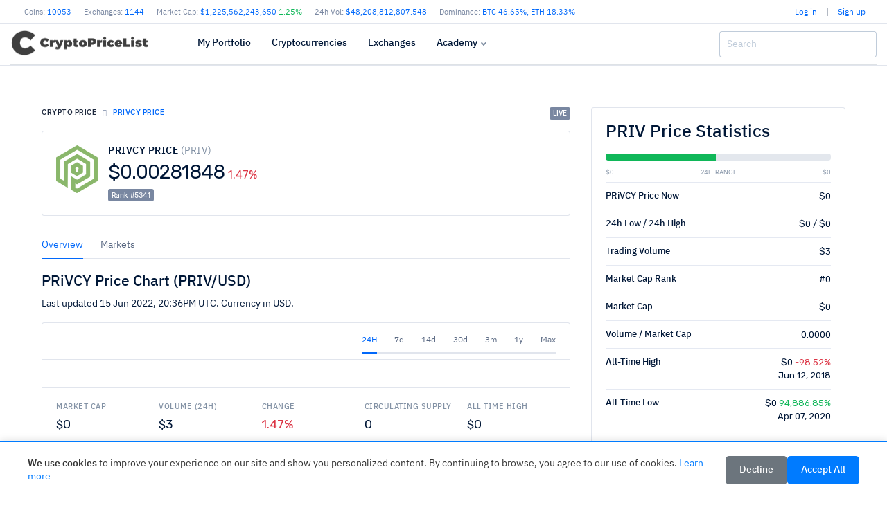

--- FILE ---
content_type: text/html; charset=UTF-8
request_url: https://cryptopricelist.com/cryptocurrency/privcy
body_size: 13613
content:
<!DOCTYPE html>
<html lang="en">
<head>
    <title>PRiVCY price today, PRIV to USD live, marketcap and chart</title>
    <meta name="description" content="Get the latest PRiVCY price, PRIV market cap, trading pairs, charts and data today.">
    

    <link rel="canonical" href="https://cryptopricelist.com/cryptocurrency/privcy" />
    
    <!-- Preconnect to external domains for faster loading -->
    
    
    <link rel="preconnect" href="https://www.googletagmanager.com">
    
    <!-- DNS prefetch for better performance -->
    <link rel="dns-prefetch" href="//fonts.googleapis.com">
    <link rel="dns-prefetch" href="//www.googletagmanager.com">

    <meta name="ahrefs-site-verification" content="0b3956eb4619e7835a48a06c3a4fa04dca4800667070e5599f903a9a485a38cf">
    <meta charset="utf-8">
    <meta name="viewport" content="width=device-width, initial-scale=1">
    
    <!-- Language and geo targeting -->
    <meta name="language" content="English">
    <meta name="geo.region" content="US">
    <meta name="geo.placename" content="United States">
    
    <!-- Additional SEO meta tags -->
    <meta name="author" content="CryptoPriceList">
    <meta name="publisher" content="CryptoPriceList">
    <meta name="copyright" content="CryptoPriceList">
    <meta name="theme-color" content="#ffffff">
    <meta name="msapplication-TileColor" content="#ffffff">
    <link rel="sitemap" type="application/xml" title="Sitemap" href="/sitemap.xml">
    
            <meta name="lastmod" content="2026-02-02">
    <meta property="og:title" content="PRiVCY price today, PRIV to USD live, marketcap and chart">
    <meta property="og:description" content="Get the latest PRiVCY price, PRIV market cap, trading pairs, charts and data today.">
    <meta property="og:url" content="https://cryptopricelist.com/cryptocurrency/privcy">
    <meta property="og:site_name" content="CryptoPriceList.com" />
    <meta property="og:type" content="website">
    <meta property="og:image" content="https://cryptopricelist.com/images/crypto-default.jpg">

<script type='application/ld+json'>{
    "@context": "https://schema.org",
    "@graph": [
        {
            "@type": "WebSite",
            "@id": "https://cryptopricelist.com/#website",
            "name": "CryptoPriceList",
            "alternateName": "Crypto Price List",
            "url": "https://cryptopricelist.com/",
            "description": "Live cryptocurrency prices, charts, and market data for Bitcoin and thousands of altcoins",
            "potentialAction": {
                "@type": "SearchAction",
                "target": {
                    "@type": "EntryPoint",
                    "urlTemplate": "https://cryptopricelist.com/search?q={search_term_string}"
                },
                "query-input": "required name=search_term_string"
            }
        },
        {
            "@type": "Organization",
            "@id": "https://cryptopricelist.com/#organization",
            "name": "CryptoPriceList",
            "url": "https://cryptopricelist.com/",
            "logo": {
                "@type": "ImageObject",
                "url": "https://cryptopricelist.com/images/cpl-logo.png",
                "width": 200,
                "height": 60
            },
            "sameAs": []
        },
        {
            "@type": "WebPage",
            "@id": "https://cryptopricelist.com/cryptocurrency/privcy#webpage",
            "url": "https://cryptopricelist.com/cryptocurrency/privcy",
            "name": "PRiVCY price today, PRIV to USD live, marketcap and chart",
            "description": "Get the latest PRiVCY price, PRIV market cap, trading pairs, charts and data today.",
            "isPartOf": {
                "@id": "https://cryptopricelist.com/#website"
            },
            "about": {
                "@id": "https://cryptopricelist.com/#organization"
            },
            "primaryImageOfPage": {
                "@type": "ImageObject",
                "url": "https://cryptopricelist.com/images/crypto-default.jpg"
            },
            "datePublished": "2026-02-02T05:13:39+01:00",
            "dateModified": "2026-02-02T05:13:39+01:00"
        },
        {
            "@type": "BreadcrumbList",
            "itemListElement": [
                {
                    "@type": "ListItem",
                    "position": 1,
                    "name": "Home",
                    "item": "https://cryptopricelist.com/"
                },
                {
                    "@type": "ListItem",
                    "position": 2,
                    "name": "PRiVCY price today, PRIV to USD live, marketcap and chart",
                    "item": "https://cryptopricelist.com/cryptocurrency/privcy"
                }
            ]
        }
    ]
}</script>

    <meta name="twitter:title" content="PRiVCY price today, PRIV to USD live, marketcap and chart">
    <meta name="twitter:description" content="Get the latest PRiVCY price, PRIV market cap, trading pairs, charts and data today.">
    <meta name="twitter:card" content="summary">
    <meta name="robots" content="index,follow,max-snippet:-1,max-image-preview:large,max-video-preview:-1">
    <meta name="ahrefs-site-verification" content="0b3956eb4619e7835a48a06c3a4fa04dca4800667070e5599f903a9a485a38cf">
    <meta name="viewport" content="width=device-width, initial-scale=1">
    
    
    
    <link rel="apple-touch-icon" sizes="180x180" href="/images/favicon/apple-touch-icon.png">
    <link rel="icon" type="image/png" sizes="32x32" href="/images/favicon/favicon-32x32.png">
    <link rel="icon" type="image/png" sizes="16x16" href="/images/favicon/favicon-16x16.png">
    <link rel="manifest" href="/manifest.webmanifest">
    <!--<link href="/lib/ionicons/css/ionicons.min.css" rel="stylesheet">-->
        
    <!-- Critical CSS inline -->
    <style>
    /* Critical above-the-fold CSS */
    body{font-family:'Roboto',-apple-system,BlinkMacSystemFont,'Segoe UI',sans-serif;margin:0;padding:0;line-height:1.5}
    .navbar{min-height:60px;background:#fff;border-bottom:1px solid #dee2e6}
    .navbar-brand img{height:40px;width:200px}
    .content{min-height:400px}
    .container{max-width:1200px;margin:0 auto;padding:0 15px}
    .table{width:100%;border-collapse:collapse}
    .table th,.table td{padding:12px 8px;text-align:left;border-bottom:1px solid #dee2e6}
    .lazyload{opacity:0;transition:opacity .3s}
    .lazyloaded{opacity:1}
    img{max-width:100%;height:auto}
    
    /* Cookie Consent Styles */
    .cookie-consent{position:fixed;bottom:0;left:0;right:0;background:#fff;border-top:2px solid #007bff;box-shadow:0 -2px 10px rgba(0,0,0,0.1);padding:20px;z-index:9999;transform:translateY(100%);transition:transform 0.3s ease-in-out}
    .cookie-consent.show{transform:translateY(0)}
    .cookie-consent-content{max-width:1200px;margin:0 auto;display:flex;align-items:center;justify-content:space-between;flex-wrap:wrap;gap:15px}
    .cookie-consent-text{flex:1;min-width:250px;font-size:14px;line-height:1.4;color:#333}
    .cookie-consent-text a{color:#007bff;text-decoration:none}
    .cookie-consent-text a:hover{text-decoration:underline}
    .cookie-consent-buttons{display:flex;gap:10px;flex-wrap:wrap}
    .cookie-consent-btn{padding:10px 20px;border:none;border-radius:5px;cursor:pointer;font-size:14px;font-weight:500;transition:all 0.2s ease}
    .cookie-consent-btn.accept{background:#007bff;color:#fff}
    .cookie-consent-btn.accept:hover{background:#0056b3}
    .cookie-consent-btn.decline{background:#6c757d;color:#fff}
    .cookie-consent-btn.decline:hover{background:#545b62}
    .cookie-consent-btn.settings{background:#f8f9fa;color:#333;border:1px solid #dee2e6}
    .cookie-consent-btn.settings:hover{background:#e9ecef}
    @media (max-width: 768px){.cookie-consent-content{flex-direction:column;text-align:center}.cookie-consent-buttons{justify-content:center}}
    
    /* Dark mode cookie consent */
    body.dark-mode .cookie-consent{background:#2d3748;border-top-color:#4299e1;color:#e2e8f0}
    body.dark-mode .cookie-consent-text{color:#e2e8f0}
    body.dark-mode .cookie-consent-text a{color:#4299e1}
    body.dark-mode .cookie-consent-btn.settings{background:#4a5568;color:#e2e8f0;border-color:#718096}
    body.dark-mode .cookie-consent-btn.settings:hover{background:#718096}
    </style>
    
    <!-- Preload main CSS -->
    <script src="/cdn-cgi/scripts/7d0fa10a/cloudflare-static/rocket-loader.min.js" data-cf-settings="88e1fc592a092ed49d51ab0a-|49"></script><link rel="preload" href="/assets/css/style.css" as="style" onload="this.onload=null;this.rel='stylesheet'">
    <noscript><link rel="stylesheet" href="/assets/css/style.css"></noscript>
    
        <!-- Global site tag (gtag.js) - Google Analytics with Cookie Consent -->
    <script async defer src="https://www.googletagmanager.com/gtag/js?id=G-XK3HC4SJHW" type="88e1fc592a092ed49d51ab0a-text/javascript"></script>
    <script type="88e1fc592a092ed49d51ab0a-text/javascript">
        window.dataLayer = window.dataLayer || [];
        function gtag(){dataLayer.push(arguments);}
        gtag('js', new Date());

        // Set default consent state (denied by default for GDPR compliance)
        gtag('consent', 'default', {
            'analytics_storage': 'denied',
            'ad_storage': 'denied',
            'wait_for_update': 2000
        });

        gtag('config', 'G-XK3HC4SJHW', {
            'anonymize_ip': true,
            'cookie_flags': 'SameSite=None;Secure'
        });
    </script>
    
    
</head>

<body>

  <div class="cw">
      <div class="container d-none d-md-block d-lg-block d-xl-block">

    <span class=" d-flex flex-row justify-content-between" id="topbar">

        <div class="text-muted">
            
            <span class="ti_item">Coins: <a href="/">10053</a></span>
            <span class="ti_item">Exchanges: <a href="/exchanges">1144</a></span>
            <span class="ti_item">Market Cap: <a href="/">$1,225,562,243,650 <span class="text-success"><i class="feather" data-feather="arrow-up"></i> 1.25%</span></a></span>
            <span class="ti_item">24h Vol: <a href="/">$48,208,812,807.548</a></span>
            <span class="ti_item d-none d-lg-inline d-xl-inline">Dominance: <a href="/">
                          BTC <span class="">46.65%</span>,
                          ETH <span class="">18.33%</span></a></span>
            <!--<span class="ti_item">Gas: <a href="/coins">32 GWEI</a></span>-->
        </div>

                        <span class="d-flex">

                                <div class="d-block mr-2 tx-12">
                    <a href="/login">Log in</a> <span id="pipe"> | </span> <a href="/signup">Sign up</a>
                </div>
                
                
                <a href="" class="df-mode tx-18 df-mode-dark d-none d-lg-inline d-xl-inline ml-1 " data-title="dark">
                    <i data-feather="moon" class="mode_icon icon feather-16"></i>
                </a>
            </span>

    </div>

</div>

  </div>

  <div class="cw">
      <div class="container">
          <header class="navbar navbar-header">

    <div class="navbar-brand">
        <a href="/" class="df-logo">
            <!--Crypto<span>PriceList</span>-->
            <img src="/images/cpl-logo.png" alt="CryptoPriceList" height="40" width="200" id="logo_main" loading="eager">
        </a>
    </div><!-- navbar-brand -->
    <div id="navbarMenu" class="navbar-menu-wrapper">

        <div class="navbar-menu-header">
            <a href="/" class="df-logo">
                <!--Crypto<span>PriceList</span>-->
                <img src="/images/cpl-logo.png" alt="CryptoPriceList" height="30" width="150" id="logo_small" loading="eager">
            </a>
            <a id="mainMenuClose" href=""><i data-feather="x"></i></a>
        </div><!-- navbar-menu-header -->

        <div class="d-block d-lg-none text-center mt-2">
                            <a href="/login"class="btn btn-sm btn-outline-dark">Log in</a>
                <a href="/signup"class="btn btn-sm btn-primary">Sign up</a>
                    </div>

        <ul class="nav navbar-menu">

                        <li class="nav-item">
                <a href="/login" class="nav-link">My Portfolio</a>
            </li>

            <li class="nav-item">
                <a href="/" class="nav-link">Cryptocurrencies</a>
                <!--<ul class="navbar-menu-sub">
                    <li class="nav-sub-item"><a href="/" class="nav-sub-link">By Market Cap</a></li>                    
                </ul>-->
            </li>
            <li class="nav-item">
                <a href="/exchanges" class="nav-link">Exchanges</a>
                <!--<ul class="navbar-menu-sub">
                    <li class="nav-sub-item"><a href="/exchanges" class="nav-sub-link">Crypto Exchanges</a></li>
                </ul>-->
            </li>

            <li class="nav-item with-sub">
                <a href="" class="nav-link"><svg xmlns="http://www.w3.org/2000/svg" width="24" height="24" viewBox="0 0 24 24" fill="none" stroke="currentColor" stroke-width="2" stroke-linecap="round" stroke-linejoin="round" class="feather feather-pie-chart"><path d="M21.21 15.89A10 10 0 1 1 8 2.83"></path><path d="M22 12A10 10 0 0 0 12 2v10z"></path></svg> Academy</a>
                <ul class="navbar-menu-sub">
                    <li class="nav-sub-item"><a href="/academy" class="nav-sub-link">Crypto News</a></li>

                </ul>
            </li>

            
        </ul>
    </div><!-- navbar-menu-wrapper -->
    <div class="navbar-right">

        <div class="d-none d-lg-block">

            <div class="search-form">
                <input type="search" class="search-desktop form-control" placeholder="Search" autocomplete="off">
                <button class="btn" type="button" name="search">
                    <i data-feather="search" class="feather-16"></i>
                </button>
            </div>
        </div>

        <div class="d-block d-lg-none d-xl-none">
            <a id="navbarSearch" href="" class="search-mobile">
                <i data-feather="search" class="feather-16"></i>
            </a>
        </div>

        <div class="d-block d-lg-none d-xl-none">
            <a href="" class="df-mode tx-18 df-mode-dark" data-title="dark">
                <i data-feather="moon" class="icon mode_icon feather-16"></i>
            </a>
        </div>

        <a href="" id="mainMenuOpen" class="burger-menu">
            <i data-feather="menu" class="feather-16"></i>
        </a>

            </div><!-- navbar-right -->
    <div class="navbar-search">
        <div class="navbar-search-header justify-content-between">
            <input type="search" class="search_mobile_input site-search form-control" placeholder="Type and hit enter to search...">
            <!--<button class="btn"><i data-feather="search"></i></button>-->
            <a id="navbarSearchClose" href="" class="link-03 mg-l-5 mg-lg-l-10 badge badge-light">
                <!--<i class="icon ion-md-close"></i>-->
                Close
            </a>
        </div><!-- navbar-search-header -->
        <div class="navbar-search-body tx-16">
            <div class="d-block" id="search_c">
                <label class="tx-10 tx-medium tx-uppercase tx-spacing-1 tx-color-03 mg-b-10 d-flex align-items-center">Trending Searches</label>
                <ul class="list-unstyled">
                                            <li class="">
                            <a href="/cryptocurrency/apenft" style="width: 100%" class="d-flex justify-content-between">
                            <span><img data-src="/images/cryptocurrency/large/apenft.jpg" class="lazyload" alt="APENFT" style="width:16px;height:16px;"> APENFT (NFT)</span>
                            <span>#176</span>
                            </a>
                        </li>
                                            <li class="">
                            <a href="/cryptocurrency/melania-meme" style="width: 100%" class="d-flex justify-content-between">
                            <span><img data-src="/images/cryptocurrency/large/melania-meme.png" class="lazyload" alt="Melania Meme" style="width:16px;height:16px;"> Melania Meme (MELANIA)</span>
                            <span>#0</span>
                            </a>
                        </li>
                                            <li class="">
                            <a href="/cryptocurrency/solana-swap" style="width: 100%" class="d-flex justify-content-between">
                            <span><img data-src="/images/cryptocurrency/large/solana-swap.png" class="lazyload" alt="Solana Swap" style="width:16px;height:16px;"> Solana Swap (SOS)</span>
                            <span>#0</span>
                            </a>
                        </li>
                                            <li class="">
                            <a href="/cryptocurrency/black-agnus" style="width: 100%" class="d-flex justify-content-between">
                            <span><img data-src="/images/cryptocurrency/large/black-agnus.png" class="lazyload" alt="Black Agnus" style="width:16px;height:16px;"> Black Agnus (FTW)</span>
                            <span>#0</span>
                            </a>
                        </li>
                                            <li class="">
                            <a href="/cryptocurrency/ether-fi-staked-eth" style="width: 100%" class="d-flex justify-content-between">
                            <span><img data-src="/images/cryptocurrency/large/ether-fi-staked-eth.png" class="lazyload" alt="ether.fi Staked ETH" style="width:16px;height:16px;"> ether.fi Staked ETH (EETH)</span>
                            <span>#0</span>
                            </a>
                        </li>
                                            <li class="">
                            <a href="/cryptocurrency/binancecoin" style="width: 100%" class="d-flex justify-content-between">
                            <span><img data-src="/images/cryptocurrency/large/binancecoin.png" class="lazyload" alt="BNB" style="width:16px;height:16px;"> BNB (BNB)</span>
                            <span>#5</span>
                            </a>
                        </li>
                                            <li class="">
                            <a href="/cryptocurrency/ora-coin" style="width: 100%" class="d-flex justify-content-between">
                            <span><img data-src="/images/cryptocurrency/large/ora-coin.png" class="lazyload" alt="ORA Coin" style="width:16px;height:16px;"> ORA Coin (ORA)</span>
                            <span>#0</span>
                            </a>
                        </li>
                                            <li class="">
                            <a href="/cryptocurrency/meow" style="width: 100%" class="d-flex justify-content-between">
                            <span><img data-src="/images/cryptocurrency/large/meow.png" class="lazyload" alt="MEOW" style="width:16px;height:16px;"> MEOW (MEOW)</span>
                            <span>#0</span>
                            </a>
                        </li>
                                        </li>
                </ul>

            </div>
            <div class="d-block" id="search_e"></div>
        </div><!-- navbar-search-body -->
    </div><!-- navbar-search -->
</header><!-- navbar -->      </div>
  </div>

  
  <!--<div class="container" id="ta">
        </div>-->

    <div class="content">
      <div class="container pd-x-0 pd-lg-x-10 pd-xl-x-0 maincontent">

        <div class="content"><div class="container pd-x-0 pd-lg-x-10 pd-xl-x-0 maincontent">
<div class="row">

    <div class="col-md-8">
        <div class="row">

            <div class="col-md-12 mb-3 d-flex justify-content-between">

                <nav aria-label="breadcrumb">
                    <ol class="breadcrumb breadcrumb-style2 mg-b-0">
                        <li class="breadcrumb-item"><a href="/">Crypto price</a></li>
                        <li class="breadcrumb-item active" aria-current="page">PRiVCY Price</li>
                    </ol>
                </nav>

                <div class="badge badge-secondary tx-10 tx-roboto live_badge">LIVE</div>

            </div>

            <div class="col-12">
                <div class="card card-body">
                    <div class="d-md-flex align-items-center justify-content-between">
                        <div class="media align-sm-items-center">
                            <div class="tx-40 tx-lg-60 lh-0 tx-orange">
                                                                <img src="/images/cryptocurrency/large/privcy.png" valign="middle" width="60" height="60" alt="PRiVCY price">
                            </div>
                            <div class="media-body mg-l-15">
                                <h1 class="h1coin tx-12 tx-lg-14 tx-semibold tx-uppercase tx-spacing-1 mg-b-5">
                                    PRiVCY Price <span class="tx-normal tx-color-03">(PRIV)</span>
                                </h1>
                                <div class="d-flex align-items-baseline">
                                    <h2 class="tx-20 tx-lg-28 tx-normal tx-rubik tx-spacing--2 lh-2 mg-b-0 cc_price_privcy">
                                        <span>$0.00281848</span>
                                    </h2>
                                    <h6 class="tx-11 tx-lg-16 tx-normal tx-rubik tx-danger mg-l-5 lh-2 mg-b-0 cc_24h_privcy">
                                        <span><span class="text-danger"><i class="feather" data-feather="arrow-down"></i> 1.47%</span></span>
                                    </h6>
                                </div>
                                <div class="d-flex mt-2"><div class="badge badge-secondary">Rank #5341</div></div>
                            </div><!-- media-body -->
                        </div><!-- media -->
                        <div class="d-flex flex-column flex-sm-row mg-t-20 mg-md-t-0">
                            <!--<button class="btn btn-sm btn-white btn-uppercase pd-x-15"><i data-feather="download" class="mg-r-5"></i> Export CSV</button>
                            <button class="btn btn-sm btn-white btn-uppercase pd-x-15 mg-t-5 mg-sm-t-0 mg-sm-l-5"><i data-feather="share-2" class="mg-r-5"></i> Share</button>
                            <button class="btn btn-sm btn-white btn-uppercase pd-x-15 mg-t-5 mg-sm-t-0  mg-sm-l-5"><i data-feather="eye" class="mg-r-5"></i> Watch</button>-->
                        </div>
                    </div>
                </div>
            </div><!-- col -->

        </div>

        <div class="row mt-4">
            <div class="col-md-12">

                <div data-label="Example" class="df-example">
                    <ul class="nav nav-line" id="myTab5" role="tablist">
                        <li class="nav-item">
                            <a class="nav-link active show" id="home-tab5" data-toggle="tab" href="#overview" role="tab" aria-controls="home" aria-selected="true">Overview</a>
                        </li>
                        <li class="nav-item">
                            <a class="nav-link" id="profile-tab5" data-toggle="tab" href="#markets" role="tab" aria-controls="profile" aria-selected="false">Markets</a>
                        </li>
                    </ul>

                    <div class="tab-content mg-t-20" id="myTabContent5">
                        <div class="tab-pane fade show active" id="overview" role="tabpanel" aria-labelledby="home-tab5">

                            <div>
                                <h4>PRiVCY Price Chart (PRIV/USD)</h4>
                                <p>Last updated <span id="last_update">15 Jun 2022, 20:36PM</span> UTC. Currency in USD.</p>
                            </div>

                            <div class="card card-crypto">
                                <div class="card-header pd-y-8 d-sm-flex align-items-center justify-content-end">

                                    <div class="tx-12 tx-color-03 align-items-center d-sm-flex">
                                        <!--<a href="" class="link-01 tx-spacing-1 tx-rubik">03/01/2019 <i class="icon ion-ios-arrow-down"></i></a>
                                        <span class="mg-x-10">to</span>
                                        <a href="" class="link-01 tx-spacing-1 tx-rubik">03/02/2019 <i class="icon ion-ios-arrow-down"></i></a>-->
                                        <nav class="nav nav-line">
                                            <a href="#24h" data-interval="1" class="chart-switch nav-link active">24H</a>
                                            <a href="#7d" data-interval="7" class="chart-switch nav-link">7d</a>
                                            <a href="#14d" data-interval="14" class="chart-switch nav-link">14d</a>
                                            <a href="#30d" data-interval="30" class="chart-switch nav-link">30d</a>
                                            <a href="#90d" data-interval="90" class="chart-switch nav-link">3m</a>
                                            <a href="#1y" data-interval="365" class="chart-switch nav-link">1y</a>
                                            <a href="#max" data-interval="max" class="chart-switch nav-link">Max</a>
                                        </nav>
                                    </div>
                                </div><!-- card-header -->
                                <div class="card-body pd-10 pd-sm-20">
                                    <div id="chart" class="chart"></div>
                                    <!--<div class="chart-eleven">
                                        <div id="flotChart1" class="flot-chart"></div>
                                    </div>--><!-- chart-eleven -->
                                </div><!-- card-body -->

                                <div class="card-footer pd-20">
                                    <div class="row row-sm">
                                        <div class="col-6 col-sm-4 col-md">
                                            <h6 class="tx-uppercase tx-11 tx-spacing-1 tx-color-03 mg-b-10">Market Cap</h6>
                                            <h5 class="tx-normal tx-rubik mg-b-0 mg-r-5 lh-1">$0</h5>
                                        </div><!-- col -->
                                        <div class="col-6 col-sm-4 col-md">
                                            <h6 class="tx-uppercase tx-11 tx-spacing-1 tx-color-03 mg-b-10">Volume (24h)</h6>
                                            <h5 class="tx-normal tx-rubik mg-b-0 mg-r-5 lh-1">$3</h5>
                                        </div><!-- col -->
                                        <div class="col-6 col-sm-4 col-md mg-t-20 mg-sm-t-0">
                                            <h6 class="tx-uppercase tx-11 tx-spacing-1 tx-color-03 mg-b-10">Change</h6>
                                            <h5 class="tx-normal tx-rubik mg-b-0 mg-r-5 lh-1 cc_24h_privcy">
                                                <span><span class="text-danger"><i class="feather" data-feather="arrow-down"></i> 1.47%</span></span>
                                            </h5>
                                        </div><!-- col -->
                                        <div class="col-6 col-sm-4 col-md-3 col-xl mg-t-20 mg-md-t-0">
                                            <h6 class="tx-uppercase tx-11 tx-spacing-1 tx-color-03 mg-b-10"><span class="d-none d-sm-inline">Circulating </span>Supply</h6>
                                            <h5 class="tx-normal tx-rubik mg-b-0 mg-r-5 lh-1">0</h5>
                                        </div><!-- col -->
                                        <div class="col-6 col-sm-4 col-md mg-t-20 mg-md-t-0">
                                            <h6 class="tx-uppercase tx-11 tx-spacing-1 tx-color-03 mg-b-10">All Time High</h6>
                                            <h5 class="tx-normal tx-rubik mg-b-0 mg-r-5 lh-1">$0</h5>
                                        </div><!-- col -->
                                    </div><!-- row -->
                                </div><!-- card-footer -->
                            </div><!-- card -->

                        </div>

                        <div class="tab-pane fade" id="markets" role="tabpanel" aria-labelledby="profile-tab5">
                            <h6>Markets</h6>
                            <div class="table-responsive">
    <table class="table table-dashboard mg-b-0 table-hover table-coinlist" id="table-coinlist">
        <thead>
        <tr>
            <th>#</th>
            <th class="text-left">Exchange</th>
            <th class="text-right">Pair</th>
            <th class="text-right">Price</th>
            <th class="text-right">Spread</th>
            <th class="text-right">Volume(24h)</th>
            <th class="text-center">Trust</th>
        </tr>
        </thead>
        <tbody>
                    <tr>
                <td class="tx-color-03 tx-normal">1</td>
                <td class="tx-medium text-left">
                    <a href="/exchange/stake_cube"><img data-src="/images/exchange/large/stake_cube.png" width="16" height="16" style="margin-right:15px" class="lazyload"> StakeCube Exchange</a>                </td>
                <td class="text-right">
                                        <a href="https://stakecube.net/app/exchange/priv_scc" target="_blank" rel="nofollow noopener">PRIV / SCC</a>
                </td>
                <td class="text-right"><span>$0.00173572</span></td>
                <td class="text-right"><span class="">58.96%</span></td>
                <td class="text-right">$47</td>
                <td class="text-center"><div class="dot dot-red"></td>

            </tr>
                        <tr>
                <td class="tx-color-03 tx-normal">2</td>
                <td class="tx-medium text-left">
                    <a href="/exchange/stake_cube"><img data-src="/images/exchange/large/stake_cube.png" width="16" height="16" style="margin-right:15px" class="lazyload"> StakeCube Exchange</a>                </td>
                <td class="text-right">
                                        <a href="https://stakecube.net/app/exchange/priv_btc" target="_blank" rel="nofollow noopener">PRIV / BTC</a>
                </td>
                <td class="text-right"><span>$0.00211704</span></td>
                <td class="text-right"><span class="">9.09%</span></td>
                <td class="text-right">$2</td>
                <td class="text-center"><div class="dot dot-red"></td>

            </tr>
                        <tr>
                <td class="tx-color-03 tx-normal">3</td>
                <td class="tx-medium text-left">
                    <a href="/exchange/stake_cube"><img data-src="/images/exchange/large/stake_cube.png" width="16" height="16" style="margin-right:15px" class="lazyload"> StakeCube Exchange</a>                </td>
                <td class="text-right">
                                        <a href="https://stakecube.net/app/exchange/priv_doge" target="_blank" rel="nofollow noopener">PRIV / DOGE</a>
                </td>
                <td class="text-right"><span>$0.00123500</span></td>
                <td class="text-right"><span class="">76.00%</span></td>
                <td class="text-right">$0</td>
                <td class="text-center"><div class="dot dot-red"></td>

            </tr>
                    </tbody>
    </table>



</div><!-- table-responsive -->
                        </div>

                    </div>
                </div>



            </div>



    </div>

</div>


    <div class="col-md-4">

        <div class="card">
            <div class="card-body">

                <h3>PRIV Price Statistics</h3>

                <div class="row">

                    <div class="col-md-12 mt-2 mb-2">
                        <div class="row">
                            <div class="col-md-12">
                                <div class="progress mg-b-10">
                                    <div class="progress-bar bg-success" role="progressbar" aria-valuenow="49"
                                         aria-valuemin="0" aria-valuemax="100" style="width: 49%"></div>
                                </div>
                            </div>
                        </div>
                        <div class="row">
                            <div class="col-sm-4 text-left tx-9 tx-uppercase tx-sans tx-color-03">$0</div>
                            <div class="col-sm-4 text-center tx-9 tx-uppercase tx-sans tx-color-03">24H Range</div>
                            <div class="col-sm-4 text-right tx-9 tx-uppercase tx-sans tx-color-03">$0</div>
                        </div>
                    </div>

                </div>

                <ul class="list-group list-group-flush mg-b-0 tx-13">
                    <li class="list-group-item pd-x-0 d-flex justify-content-between">
                        <span class="tx-medium">PRiVCY Price Now</span>
                        <span class="tx-rubik">$0</span>
                    </li>
                    <li class="list-group-item pd-x-0 d-flex justify-content-between">
                        <span class="tx-medium">24h Low / 24h High</span>
                        <span class="tx-rubik">$0 / $0</span>
                    </li>
                    <!--<li class="list-group-item pd-x-0 d-flex justify-content-between">
                        <span class="tx-medium">7d Low / 7d High</span>
                        <span class="tx-rubik">$24,023.12 / $31,565.67</span>
                    </li>-->
                    <li class="list-group-item pd-x-0 d-flex justify-content-between">
                        <span class="tx-medium">Trading Volume</span>
                        <span class="tx-rubik">$3</span>
                    </li>
                    <li class="list-group-item pd-x-0 d-flex justify-content-between">
                        <span class="tx-medium">Market Cap Rank</span>
                        <span class="tx-rubik">#0</span>
                    </li>

                    <li class="list-group-item pd-x-0 d-flex justify-content-between">
                        <span class="tx-medium">Market Cap</span>
                        <span class="tx-rubik">$0</span>
                    </li>

                    <!--<li class="list-group-item pd-x-0 d-flex justify-content-between">
                        <span class="tx-medium">Market Cap Dominance</span>
                        <span class="tx-rubik">44.918%</span>
                    </li>-->

                    <li class="list-group-item pd-x-0 d-flex justify-content-between">
                        <span class="tx-medium">Volume / Market Cap</span>
                        <span class="tx-rubik">0.0000</span>
                    </li>

                    <li class="list-group-item pd-x-0 d-flex justify-content-between">
                        <span class="tx-medium">All-Time High</span>
                        <span class="tx-rubik text-right">$0 <span class="text-danger">-98.52%</span><br>
                        Jun 12, 2018                        </span>
                    </li>

                    <li class="list-group-item pd-x-0 d-flex justify-content-between">
                        <span class="tx-medium">All-Time Low</span>
                        <span class="tx-rubik text-right">$0 <span class="text-success">94,886.85%</span><br>
                        Apr 07, 2020                    </li>

                </ul>

            </div>
        </div>

        <div class="card mt-4">
            <div class="card-body">

                
                <div class="row">
                    <div class="col-md-4 text-muted">Homepage:</div>
                    <div class="col-md-6"><a href="https://privcy.eu" rel="nofollow noopener" target="_blank" class="badge badge-light">privcy.eu</a>                     </div>
                </div>

                <div class="row mt-2">
                    <div class="col-md-4 text-muted">Explorers:</div>
                    <div class="col-md-6"><a href="http://explorer.privcy.eu/" rel="nofollow noopener" target="_blank" class="badge badge-light">explorer.privcy.eu</a> <a href="https://www.blockexperts.com/priv" rel="nofollow noopener" target="_blank" class="badge badge-light">www.blockexperts.com</a>                     </div>
                </div>

                <div class="row mt-2">
                    <div class="col-md-4 text-muted">Forum:</div>
                    <div class="col-md-6">                    </div>
                </div>

                <div class="row mt-2">
                    <div class="col-md-4 text-muted">Chat:</div>
                    <div class="col-md-6"><a href="https://discord.gg/b4mWcTm" rel="nofollow noopener" target="_blank" class="badge badge-light">discord.gg</a> <a href="https://www.facebook.com/PRiVCYCOIN/" rel="nofollow noopener" target="_blank" class="badge badge-light">www.facebook.com</a>                     </div>
                </div>

                <div class="row mt-2">
                    <div class="col-md-4 text-muted">Announcement:</div>
                    <div class="col-md-6">                    </div>
                </div>

                <div class="row mt-2">
                    <div class="col-md-4 text-muted">Social:</div>
                    <div class="col-md-6"><a href="https://twitter.com/PRiVCY_COIN" target="_blank" rel="nofollow noopener" class="badge badge-light color_twitter">Twitter</a> <a href="https://facebook.com/PRiVCYCOIN" target="_blank" rel="nofollow noopener" class="badge badge-light color_facebook">Facebook</a> <a href="https://t.me/PRiVCY_announcements" target="_blank" rel="nofollow noopener" class="badge badge-light">Telegram</a> <a href="https://www.reddit.com/r/PRiVCY/" target="_blank" rel="nofollow noopener" class="badge badge-light color_reddit">Reddit</a>                     </div>
                </div>

                <div class="row mt-2">
                    <div class="col-md-4 text-muted">Bitcointalk:</div>
                    <div class="col-md-6"><a href="https://bitcointalk.org/index.php?topic=5336552" target="_blank" rel="nofollow noopener" class="badge badge-light color_bitcointalk">Bitcointalk</a>                     </div>
                </div>

                <div class="row mt-2">
                    <div class="col-md-4 text-muted">Github:</div>
                    <div class="col-md-6"><a href="https://github.com/privcycoin/privcy" rel="nofollow noopener" target="_blank" class="badge badge-light">privcycoin/privcy</a> <a href="https://github.com/Bob-bit-PRIV" rel="nofollow noopener" target="_blank" class="badge badge-light">Bob-bit-PRIV</a>                     </div>
                </div>

            </div>
        </div>

    </div>

</div>




<style>
.crypto-button {
    display: inline-flex;
    align-items: center;
    padding: 10px 15px;
    margin: 0 15px 15px 0;
    border: 1px solid #dee2e6;
    border-radius: 4px;
    color: #333;
    text-decoration: none;
    transition: all 0.2s;
}

.crypto-button:hover {
    background: #f8f9fa;
    text-decoration: none;
}

.crypto-button img {
    margin-right: 12px;
}
</style>

<div class="mt-4">
    <h2>Most Visited Cryptocurrencies</h2>
    <div class="d-flex flex-wrap">
                    <a href="/cryptocurrency/kinza-babylon-staked-btc" class="crypto-button">
                <img src="/images/cryptocurrency/large/kinza-babylon-staked-btc.jpg" width="24" height="24" alt="Kinza Babylon Staked BTC">
                <span>Kinza Babylon Staked BTC</span>
            </a>
                    <a href="/cryptocurrency/steakhouse-eurcv-morpho-vault" class="crypto-button">
                <img src="/images/cryptocurrency/large/steakhouse-eurcv-morpho-vault.png" width="24" height="24" alt="Steakhouse EURCV Morpho Vault">
                <span>Steakhouse EURCV Morpho Vault</span>
            </a>
                    <a href="/cryptocurrency/vested-xor" class="crypto-button">
                <img src="/images/cryptocurrency/large/vested-xor.png" width="24" height="24" alt="Vested XOR">
                <span>Vested XOR</span>
            </a>
                    <a href="/cryptocurrency/trufin-staked-apt" class="crypto-button">
                <img src="/images/cryptocurrency/large/trufin-staked-apt.png" width="24" height="24" alt="TruFin Staked APT">
                <span>TruFin Staked APT</span>
            </a>
                    <a href="/cryptocurrency/usdex-stablecoin" class="crypto-button">
                <img src="/images/cryptocurrency/large/usdex-stablecoin.png" width="24" height="24" alt="USDEX">
                <span>USDEX</span>
            </a>
                    <a href="/cryptocurrency/wrapped-steth" class="crypto-button">
                <img src="/images/cryptocurrency/large/wrapped-steth.png" width="24" height="24" alt="Wrapped stETH">
                <span>Wrapped stETH</span>
            </a>
                    <a href="/cryptocurrency/wrapped-beacon-eth" class="crypto-button">
                <img src="/images/cryptocurrency/large/wrapped-beacon-eth.png" width="24" height="24" alt="Wrapped Beacon ETH">
                <span>Wrapped Beacon ETH</span>
            </a>
                    <a href="/cryptocurrency/content-bitcoin" class="crypto-button">
                <img src="/images/cryptocurrency/large/content-bitcoin.png" width="24" height="24" alt="Content Bitcoin">
                <span>Content Bitcoin</span>
            </a>
                    <a href="/cryptocurrency/ethena-usde" class="crypto-button">
                <img src="/images/cryptocurrency/large/ethena-usde.png" width="24" height="24" alt="Ethena USDe">
                <span>Ethena USDe</span>
            </a>
                    <a href="/cryptocurrency/hyperliquid" class="crypto-button">
                <img src="/images/cryptocurrency/large/hyperliquid.jpg" width="24" height="24" alt="Hyperliquid">
                <span>Hyperliquid</span>
            </a>
                    <a href="/cryptocurrency/wrapped-eeth" class="crypto-button">
                <img src="/images/cryptocurrency/large/wrapped-eeth.png" width="24" height="24" alt="Wrapped eETH">
                <span>Wrapped eETH</span>
            </a>
                    <a href="/cryptocurrency/usd1" class="crypto-button">
                <img src="/images/cryptocurrency/large/usd1.png" width="24" height="24" alt="USD1">
                <span>USD1</span>
            </a>
                    <a href="/cryptocurrency/sui" class="crypto-button">
                <img src="/images/cryptocurrency/large/sui.jpg" width="24" height="24" alt="Sui">
                <span>Sui</span>
            </a>
                    <a href="/cryptocurrency/ugold-inc" class="crypto-button">
                <img src="/images/cryptocurrency/large/ugold-inc.jpg" width="24" height="24" alt="UGOLD Inc.">
                <span>UGOLD Inc.</span>
            </a>
                    <a href="/cryptocurrency/weth" class="crypto-button">
                <img src="/images/cryptocurrency/large/weth.png" width="24" height="24" alt="WETH">
                <span>WETH</span>
            </a>
                    <a href="/cryptocurrency/parkcoin" class="crypto-button">
                <img src="/images/cryptocurrency/large/parkcoin.png" width="24" height="24" alt="Parkcoin">
                <span>Parkcoin</span>
            </a>
                    <a href="/cryptocurrency/the-open-network" class="crypto-button">
                <img src="/images/cryptocurrency/large/the-open-network.png" width="24" height="24" alt="The Open Network">
                <span>The Open Network</span>
            </a>
                    <a href="/cryptocurrency/usds" class="crypto-button">
                <img src="https://coin-images.coingecko.com/coins/images/39926/large/usds.webp?1726666683" width="24" height="24" alt="USDS">
                <span>USDS</span>
            </a>
                    <a href="/cryptocurrency/yay-stakestone-ether" class="crypto-button">
                <img src="/images/cryptocurrency/large/yay-stakestone-ether.png" width="24" height="24" alt="Yay StakeStone Ether">
                <span>Yay StakeStone Ether</span>
            </a>
                    <a href="/cryptocurrency/binance-bridged-usdt-bnb-smart-chain" class="crypto-button">
                <img src="/images/cryptocurrency/large/binance-bridged-usdt-bnb-smart-chain.png" width="24" height="24" alt="Binance Bridged USDT (BNB Smart Chain)">
                <span>Binance Bridged USDT (BNB Smart Chain)</span>
            </a>
            </div>
</div>



<br><br><h2>PRiVCY Cryptocurrency: Revolutionizing Online Privacy</h2><h3>About PRiVCY</h3>PRiVCY is a cutting-edge cryptocurrency designed to prioritize user privacy within the digital landscape. In an era plagued by data breaches and privacy infringements, PRiVCY aims to provide its users with powerful tools to safeguard their personal information and maintain control over their online activities.<br><h3>The Need for Privacy</h3>With the rapid proliferation of digital platforms and the increasing amount of personal data being shared online, concerns about privacy and data security have become more prominent than ever. Traditional financial systems and social media platforms often fall short in ensuring the privacy of their users, leading to a growing demand for more secure solutions.<br><h3>How PRiVCY Works</h3>PRiVCY utilizes the state-of-the-art technology of blockchain to ensure anonymous transactions and protect user identities. By implementing various tools and mechanisms, PRiVCY grants individuals the ability to transact online without disclosing sensitive personal information.<br><h3>Key Features of PRiVCY</h3>- Anonymity: PRiVCY offers complete anonymity to its users, allowing them to perform transactions without revealing their real identities.<br>- Privacy Wallets: PRiVCY provides dedicated privacy wallets that securely store tokens and shield transaction history from prying eyes.<br>- Tor Integration: With its integration of The Onion Router (Tor), PRiVCY allows users to access the internet and perform transactions without compromising their privacy.<br>- Coin Mixing: PRiVCY incorporates coin mixing techniques, which obfuscate transaction trails and make it virtually impossible to trace the flow of funds.<br>- Masternodes: PRiVCY operates on a masternode system, which provides secure and fast transactions while also ensuring network stability.<br><h3>Advantages of PRiVCY</h3>PRiVCY offers numerous advantages that make it an attractive option for those seeking enhanced privacy and security:<br>- Robust Privacy Measures: PRiVCY utilizes cutting-edge encryption techniques and privacy-focused features to safeguard user information.<br>- Transparent Development: With a dedicated team of developers and a strong community, PRiVCY ensures that the project is continuously evolving and responding to user needs.<br>- Community-Driven Approach: PRiVCY values community participation and encourages feedback and suggestions to shape the development of the platform.<br>- Fast and Secure Transactions: The implementation of masternodes guarantees near-instantaneous transaction confirmations while maintaining a high level of security.<br>- Easy Accessibility: PRiVCY is easily accessible to anyone who wishes to use it, regardless of their location or background.<br><h3>The Future of PRiVCY</h3>As concerns around privacy continue to grow, PRiVCY aims to establish itself as a leading cryptocurrency that champions individual privacy. With ongoing development and constant innovation, PRiVCY strives to enhance its privacy features and expand its user base, offering a secure and confidential digital experience to individuals worldwide.<br>In conclusion, PRiVCY cryptocurrency introduces an innovative approach to privacy within the digital realm. By leveraging blockchain technology and implementing state-of-the-art privacy features, PRiVCY empowers individuals to reclaim control over their personal information. With a commitment to transparency, security, and accessibility, PRiVCY has the potential to reshape the future of online privacy.



</div><!-- container --></div><!-- content -->
  <!--<div class="container" id="ta2">
        </div>-->

    <footer class="footer">
    <div>
        <span>&copy; 2022 - 2026 <a href="/" title="Live Crypto Prices">CryptoPriceList.com</a></span>
    </div>
    <div>
        <nav class="nav">
            <a href="/contact" class="nav-link">Contact</a>
            <a href="/about" class="nav-link">About</a>
            <a href="/exchanges" class="nav-link">Crypto Exchanges</a>
            <a href="/academy" class="nav-link">Crypto Academy</a>
        </nav>
    </div>
</footer>

<script src="/lib/jquery/jquery.min.js" type="88e1fc592a092ed49d51ab0a-text/javascript"></script>
<script src="/lib/bootstrap/js/bootstrap.bundle.min.js" type="88e1fc592a092ed49d51ab0a-text/javascript"></script>
<script src="/assets/js/highcharts.js" type="88e1fc592a092ed49d51ab0a-text/javascript"></script>

<script type="88e1fc592a092ed49d51ab0a-text/javascript">

    function getMinAndMaxPoints(chart) {
        var s = chart.series[0],
            y = s.processedYData,
            min = Math.min.apply(Math, y),
            max = Math.max.apply(Math, y),
            min_i = y.indexOf(min),
            max_i = y.indexOf(max);

        return {
            high: s.points[max_i],
            low: s.points[min_i]
        };
    }

    function manageLabels(chart) {

        var chart = this,
            r = chart.renderer,
            x = chart.plotLeft,
            y = chart.plotTop,
            m = getMinAndMaxPoints(this);

        console.log('x', m);

        if (chart.highestLabel) {
            chart.highestLabel.destroy();
        }

        chart.highestLabel = r.label('Highest', m.high.plotX + x - 20, m.high.plotY + 10 + y, "callout", m.high.plotX + x, m.high.plotY + y)
            .css({
                color: '#FFFFFF'
            })
            .attr({
                fill: 'rgba(0, 0, 0, 0.75)',
                padding: 8,
                r: 5,
                zIndex: 5
            })
            .add();

        if (chart.lowestLabel) {
            chart.lowestLabel.destroy();
        }

        chart.lowestLabel = r.label('Lowest', m.low.plotX + x - 20, m.low.plotY - 40 + y, "callout", m.low.plotX + x, m.low.plotY + y)
            .css({
                color: '#FFFFFF'
            })
            .attr({
                fill: 'rgba(0, 0, 0, 0.75)',
                padding: 8,
                r: 5,
                zIndex: 5
            })
            .add();

    }


    function draw_chart(interval=1) {

        var cd = '24h';

        switch(interval) {
            case 1:
                cd = '24 hours';
                break;
            case 7:
                cd = '7 days';
                break;
            case 14:
                cd = '14 days';
                break;
            case 30:
                cd = '30 days';
                break;
            case 90:
                cd = '3 months';
                break;
            case 365:
                cd = '1 year';
                break;
            case 'max':
                cd = 'All Time';
                break;
        }

        var url = 'https://api.coingecko.com/api/v3/coins/privcy/market_chart?vs_currency=usd&days=' + interval;
        const chart = Highcharts.chart('chart', {
            title: '',
            events: {
                load: manageLabels,
                redraw: manageLabels
            },
            chart : {
                backgroundColor: ''
            },
            xAxis: {
                type: 'datetime'
            },
            yAxis: {
                labels: {
                    enabled: true,
                    formatter: function () {
                        var label = this.axis.defaultLabelFormatter.call(this);
                        // Use thousands separator for four-digit numbers too
                        if (/^[0-9]{4}$/.test(label)) {
                            return Highcharts.numberFormat(this.value, 0, ".", ",");
                        }
                        //return label;
                        var decimals = 0;
                        if(this.value.toString().includes(".")) {
                            decimals = 8;
                        }
                        return Highcharts.numberFormat(this.value, decimals, ".", ",");
                    }
                },
                title: '',
            },
            plotOptions: {
                area: {
                    fillColor: {
                        linearGradient: {
                            x1: 0,
                            y1: 0,
                            x2: 0,
                            y2: 1
                        },
                        stops: [
                            /*[0, Highcharts.getOptions().colors[0]],*/
                            [0, Highcharts.color(Highcharts.getOptions().colors[0]).setOpacity(0.4).get('rgba')],
                            [1, Highcharts.color(Highcharts.getOptions().colors[0]).setOpacity(0.01).get('rgba')]
                        ]
                    },
                    marker: {
                        radius: 2
                    },
                    lineWidth: 2,
                    states: {
                        hover: {
                            lineWidth: 1
                        }
                    },
                    threshold: null
                }
            },
            series: [{
                data: [],
                name: "PRIV Price " + cd,
                type: 'area'
            }],
            legend: {
                itemStyle: {
                    color: '',
                }
            }
        });

        fetch(url)
            .then(response => response.json())
            .then(data => chart.series[0].setData(data.prices));


    }

    $(document).ready(function() {
        draw_chart('1');

        $(".chart-switch").click(function() {
            $('.chart-switch').removeClass('active');
            $(this).addClass('active');
            draw_chart($(this).data('interval'));
        });

    });
</script><script src="/lib/perfect-scrollbar/perfect-scrollbar.min.js" type="88e1fc592a092ed49d51ab0a-text/javascript"></script>
<script src="/assets/js/number.js" type="88e1fc592a092ed49d51ab0a-text/javascript"></script>
<script src="/assets/js/lazysizes.js" type="88e1fc592a092ed49d51ab0a-text/javascript"></script>
<script src="/assets/js/site.js" type="88e1fc592a092ed49d51ab0a-text/javascript"></script>
<script src="/assets/js/custom.js" type="88e1fc592a092ed49d51ab0a-text/javascript"></script>
<script src="/lib/js-cookie/js.cookie.js" type="88e1fc592a092ed49d51ab0a-text/javascript"></script>
<script src="/lib/typeahead2/typeahead.bundle.js" type="88e1fc592a092ed49d51ab0a-text/javascript"></script>
<script src="/lib/feather-icons/feather.min.js" type="88e1fc592a092ed49d51ab0a-text/javascript"></script>

<script type="88e1fc592a092ed49d51ab0a-text/javascript">

    var wss_id = '';

    function pingpong(wss) {
        console.log('ping');
        if (wss.readyState === 1) {
            wss.send('ping|cc_privcy',{},true);
            }
        }

    function nf(n=0, decimals=2, c='USD') {
        // todo for other currencies
        //var decimals = 2;
        //console.log(n);
        //console.log(n.toString().search(/\./));

        if(n.toString().search(/\./>-1)) {
            var a = n.toString().split('.');
            var dp = a[1];
            if(dp) {
                //console.log('dp: ' + dp);
                if(dp.length) {
                    decimals = dp.length;
                }
            }
            else {
                //console.log("no dp " + n);
            }

        }
        //console.log("decimals: " + decimals);

        //if(decimals<=1) decimals = 2;

        var r = $.number(n, decimals);

        return '$' + r;
    }

    function startWebsocket() {

        var checker = '';
        var wss = new WebSocket('wss://wss.cryptopricelist.com:443');

        wss.addEventListener('open', function () {
            $('#wstest').append("WS connected * ");
            var msg = "sub|cc_privcy";
            $('.live_badge').addClass('live');
            wss.send(msg);
            // ping / pong
            console.log('ws opened');
            checker = setInterval(function(){ pingpong(wss); }, 10000)
        });

        wss.addEventListener('close', function () {
            $('#wstest').html("WS closed * ");
            wss = null;
            wss_id = null;
            $('.live_badge').removeClass('live');
            console.log('ws closed');
            // ping / pong disable
            clearInterval(checker);
            console.log('checker interval cleared');
            console.log('reconnect interval started');
            setTimeout(startWebsocket, 5000);
        });

        wss.addEventListener('message', function (event) {
            $('#wstest').append(', ' + event.data);

            if(event.data!='pong' && event.data!='ping') {

                var data = JSON.parse(event.data);
                var cssclass = "";
                //console.log(data);
                var arrow = "";
                var bgc = "";

                if(data['c']) {
                    switch (data['m']) {
                    case 'pu':
                        //price update
                        var el_main = '.cc_price_' + data['c'];
                        var el = '.cc_price_' + data['c'] + ' span';
                        switch(data['d']) {
                            case "u":
                                cssclass = 'success';
                                arrow = 'up';
                                bgc = 'rgba(16,183,89, 0.05)';
                                break;
                            case "d":
                                cssclass = 'danger';
                                arrow = 'down';
                                bgc = 'rgba(255, 0, 0, 0.05)';
                                break;
                        }

                        //var move = '<span class="text-' + cssclass + '"><i class="icon ion-md-arrow-' + arrow + '"></i> ' + data['v']['USD']['change'] + '%</span>';
                        var move = '<span class="text-' + cssclass + '"><i class="feather" data-feather="arrow-' + arrow + '"></i> ' + data['v']['USD']['change'] + '%</span>';

                        $('.cc_price_' + data['c'] + ' span').fadeIn( 400 ).replaceWith('<span class="text-' + cssclass + '-anim">' + nf(data['v']['USD']['price']) + '</span>');
                        $('.cc_24h_' + data['c'] + ' span').replaceWith('<span>' + move + '</span>');
                        feather.replace({"width":"16px", "height":"16px"});
                        $('.cc_cap_' + data['c'] + ' span').replaceWith('<span>' + nf(data['v']['USD']['cap'], 0) + '</span>');
                        $('.cc_vol_' + data['c'] + ' span').replaceWith('<span>' + nf(data['v']['USD']['vol'], 0) + '</span>');

                        var options = { year: 'numeric', month: 'short', day: 'numeric', hour: '2-digit', minute: '2-digit' };
                        var date = new Date();
                        var now_utc = Date.UTC(date.getUTCFullYear(), date.getUTCMonth(), date.getUTCDate(), date.getUTCHours(), date.getUTCMinutes(), date.getUTCSeconds());
                        var now = new Date(now_utc);
                        var udate = now.toLocaleDateString("en-US", options);
                        //console.log('udate: ' + udate);

                        $('#last_update').text(udate);

                                                /*.
                        animate({ backgroundColor : '' });*/

                        break;
                    case 'pong':
                        // tbd
                        break;
                }
                }
            }

        });

        $('#sendmessage').click(function() {
            wss.send("Sample message to server| " + Math.random());
            //alert('clicked');
        });



    }

    $(document).ready(function(){

        startWebsocket();

    });

</script>



  <!-- Cookie Consent Banner -->
  <div id="cookieConsent" class="cookie-consent">
    <div class="cookie-consent-content">
      <div class="cookie-consent-text">
        <strong>We use cookies</strong> to improve your experience on our site and show you personalized content. 
        By continuing to browse, you agree to our use of cookies. 
        <a href="/privacy-policy" target="_blank">Learn more</a>
      </div>
      <div class="cookie-consent-buttons">
        <button class="cookie-consent-btn decline" onclick="if (!window.__cfRLUnblockHandlers) return false; cookieConsent.decline()" data-cf-modified-88e1fc592a092ed49d51ab0a-="">Decline</button>
        <button class="cookie-consent-btn accept" onclick="if (!window.__cfRLUnblockHandlers) return false; cookieConsent.accept()" data-cf-modified-88e1fc592a092ed49d51ab0a-="">Accept All</button>
      </div>
    </div>
  </div>

  <!-- Cookie Consent Script -->
  <script type="88e1fc592a092ed49d51ab0a-text/javascript">
  window.cookieConsent = {
    accepted: localStorage.getItem('cookieConsent') === 'accepted',
    declined: localStorage.getItem('cookieConsent') === 'declined',
    
    init: function() {
      if (!this.accepted && !this.declined) {
        this.show();
      } else if (this.accepted) {
        this.enableAnalytics();
      }
    },
    
    show: function() {
      const banner = document.getElementById('cookieConsent');
      if (banner) {
        setTimeout(() => banner.classList.add('show'), 1000);
      }
    },
    
    hide: function() {
      const banner = document.getElementById('cookieConsent');
      if (banner) {
        banner.classList.remove('show');
      }
    },
    
    accept: function() {
      localStorage.setItem('cookieConsent', 'accepted');
      this.accepted = true;
      this.declined = false;
      this.hide();
      this.enableAnalytics();
    },
    
    decline: function() {
      localStorage.setItem('cookieConsent', 'declined');
      this.declined = true;
      this.accepted = false;
      this.hide();
      this.disableAnalytics();
    },
    
    enableAnalytics: function() {
      if (typeof gtag !== 'undefined') {
        gtag('consent', 'update', {
          'analytics_storage': 'granted',
          'ad_storage': 'granted'
        });
      }
    },
    
    disableAnalytics: function() {
      if (typeof gtag !== 'undefined') {
        gtag('consent', 'update', {
          'analytics_storage': 'denied',
          'ad_storage': 'denied'
        });
      }
    }
  };
  
  // Initialize cookie consent when page loads
  document.addEventListener('DOMContentLoaded', function() {
    cookieConsent.init();
  });
  </script>

  <script src="/cdn-cgi/scripts/7d0fa10a/cloudflare-static/rocket-loader.min.js" data-cf-settings="88e1fc592a092ed49d51ab0a-|49" defer></script><script defer src="https://static.cloudflareinsights.com/beacon.min.js/vcd15cbe7772f49c399c6a5babf22c1241717689176015" integrity="sha512-ZpsOmlRQV6y907TI0dKBHq9Md29nnaEIPlkf84rnaERnq6zvWvPUqr2ft8M1aS28oN72PdrCzSjY4U6VaAw1EQ==" data-cf-beacon='{"version":"2024.11.0","token":"24e4c7d01c4148d5bbc3084110e8f384","r":1,"server_timing":{"name":{"cfCacheStatus":true,"cfEdge":true,"cfExtPri":true,"cfL4":true,"cfOrigin":true,"cfSpeedBrain":true},"location_startswith":null}}' crossorigin="anonymous"></script>
</body>
</html>
